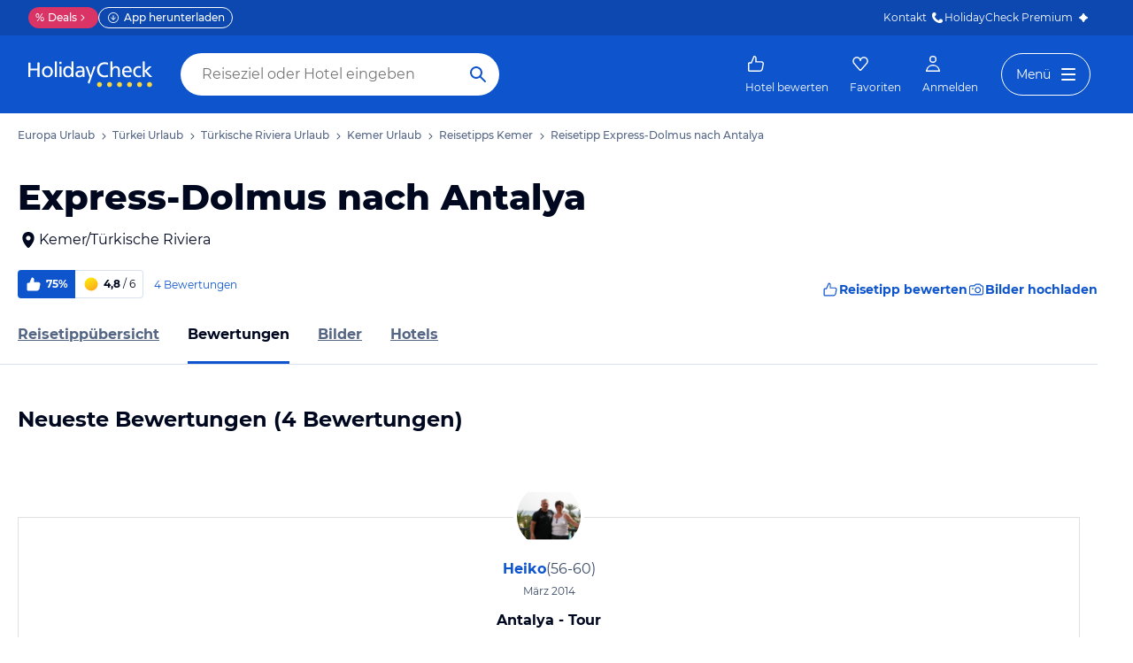

--- FILE ---
content_type: image/svg+xml
request_url: https://images.ctfassets.net/4gwxev8px0u5/4i4WNL6WCxdqxF5jsQVEs5/9065f14d734da5736dc742514f3776f9/FakeReviews.svg
body_size: 3918
content:
<svg width="56" height="56" viewBox="0 0 56 56" fill="none" xmlns="http://www.w3.org/2000/svg"><path d="M28.086 55.582c15.31 0 27.721-12.411 27.721-27.721S43.397.139 28.087.139C12.775.14.364 12.551.364 27.861s12.411 27.72 27.721 27.72Z" fill="#fff"/><path d="M28.05 44.63a16.493 16.493 0 1 1 11.663-4.83 16.387 16.387 0 0 1-11.663 4.83Z" fill="#EE3B48"/><path d="M28.05 55.841A27.861 27.861 0 0 1 8.358 8.281a27.861 27.861 0 1 1 30.536 45.37 27.694 27.694 0 0 1-10.844 2.19Zm0-54.933a27.072 27.072 0 1 0 27.073 27.073A27.103 27.103 0 0 0 28.05.908Z" fill="#EE3B48"/><path d="m8.57 18.076.384-.716 1.32.708c.044.24.044.485 0 .724a2.34 2.34 0 0 1-.244.71c-.15.286-.373.527-.647.697-.27.164-.579.25-.894.248a2 2 0 0 1-.967-.27 1.97 1.97 0 0 1-.738-.674 1.672 1.672 0 0 1-.279-.884c-.01-.326.07-.65.229-.936.13-.25.313-.47.537-.64.211-.157.457-.26.716-.301l.237.81a.993.993 0 0 0-.727.508.859.859 0 0 0-.07.724c.1.256.293.465.54.582.162.09.343.142.528.15a.888.888 0 0 0 .476-.114.856.856 0 0 0 .343-.359 1.07 1.07 0 0 0 .13-.493l-.874-.474ZM11.805 15.254l.638.465-1.538 2.112-2.92-2.137 1.502-2.059.638.468-.967 1.324.493.36.853-1.168.615.451-.836 1.165.533.39.989-1.371ZM14.766 13.318l-1.351-1.36.515 1.694-.278.278-1.672-.479 1.31 1.33-.605.595-2.544-2.56.538-.557 2.279.685-.672-2.257.53-.532 2.543 2.569-.593.594ZM17.524 10.272l.451.65-2.145 1.49L13.77 9.44l2.092-1.451.451.649-1.345.933.356.502 1.187-.836.435.63-1.196.833.38.557 1.395-.984ZM16.675 7.542l.81-.438 1.717 3.182-.814.438-1.713-3.182ZM21.302 5.5l1.29 3.376-.707.279-2.029-1.298.688 1.802-.835.32L18.413 6.6l.708-.279 2.025 1.29-.685-1.8.841-.311ZM23.492 8.637a1.74 1.74 0 0 1-.646-.167l.15-.797c.177.08.365.132.557.156.191.027.385.023.574-.014.346-.067.502-.198.463-.39a.243.243 0 0 0-.192-.198 2.696 2.696 0 0 0-.507-.061 3.84 3.84 0 0 1-.638-.067 1.034 1.034 0 0 1-.477-.234.936.936 0 0 1-.279-.557 1.095 1.095 0 0 1 .438-1.123c.223-.158.48-.262.75-.307.208-.04.42-.054.632-.042.2.009.398.051.585.126l-.134.8a1.747 1.747 0 0 0-.936-.1.697.697 0 0 0-.373.164.278.278 0 0 0-.078.256.229.229 0 0 0 .186.184c.164.035.331.054.5.055.214.005.428.027.64.065.175.038.339.118.476.234a.922.922 0 0 1 .279.557 1.13 1.13 0 0 1-.451 1.134c-.223.155-.477.26-.744.306-.256.044-.517.05-.775.02ZM28.14 7.456l-1.374.036-.237.708-.94.025 1.344-3.653.905-.022 1.53 3.58-.956.022-.273-.696Zm-.28-.747-.45-1.137-.385 1.16.835-.023ZM32.405 8.662l.331-1.89-1.114 1.394-.387-.087-.558-1.632-.334 1.833-.836-.15.647-3.558.744.134.752 2.259 1.468-1.856.744.134-.635 3.56-.822-.141ZM37.773 8.693l.733.353-.649 1.349a2.04 2.04 0 0 1-.727.03 2.353 2.353 0 0 1-.702-.206 1.69 1.69 0 0 1-1.003-1.496 2.162 2.162 0 0 1 .836-1.752c.254-.187.556-.298.872-.32.325-.025.652.04.944.186.25.12.472.293.65.507.165.205.279.447.33.705l-.782.279a.997.997 0 0 0-.538-.708.858.858 0 0 0-.727-.036c-.25.108-.449.307-.557.557a1.223 1.223 0 0 0-.128.532.9.9 0 0 0 .133.47.889.889 0 0 0 .385.33c.155.077.328.114.501.108l.43-.888ZM40.693 11.858l-.45.649-2.143-1.493 2.067-2.968 2.09 1.458-.452.649-1.343-.936-.343.498 1.185.836-.438.63-1.184-.836-.379.557 1.39.956ZM43.463 12.905l.588.557-1.031 1.084a2.01 2.01 0 0 1-.7-.195 2.267 2.267 0 0 1-.607-.412 1.764 1.764 0 0 1-.501-.808 1.72 1.72 0 0 1 0-.928c.094-.324.266-.621.501-.864.229-.248.516-.434.836-.543.3-.099.62-.112.928-.039.315.08.604.243.836.471.207.19.369.424.473.685.097.245.132.51.1.772l-.835.022a.99.99 0 0 0-.293-.835.864.864 0 0 0-.682-.26 1.09 1.09 0 0 0-.705.368 1.219 1.219 0 0 0-.279.468.92.92 0 0 0-.017.49c.043.163.132.31.257.424.123.12.274.208.44.256l.69-.713ZM45.293 16.786l-.621.487-1.61-2.053 2.844-2.229 1.574 2.006-.624.488-1.011-1.29-.48.376.892 1.137-.602.47-.891-1.134-.521.41 1.05 1.332ZM49.592 18.503l-3.134 1.805-.38-.658.956-2.203-1.671.96-.449-.78 3.134-1.805.38.655-.956 2.207 1.671-.962.449.78ZM8.2 33.625l-.733.198.404 1.521-.728.195-.406-1.524-1.145.307-.26-.978 3.344-.889.721 2.708-.73.195-.468-1.733ZM7.943 38.665 7.297 37.3l-.727.033-.44-.93 3.794-.053.426.9-2.443 2.905-.451-.95.487-.54Zm.524-.574.802-.889-1.195.059.393.83ZM10.172 41.142l-.538-.072-.69.518-.586-.803 2.756-2.058.588.796-1.151.858 1.975.251.666.892-2.098-.257-.627 2.383-.702-.942.407-1.566ZM13.607 45.544l-.515.557-2.098-1.95 2.36-2.525 2.044 1.912-.515.557-1.315-1.229-.398.426 1.161 1.084-.498.532-1.162-1.083-.43.462 1.366 1.257ZM17.38 47.221a.811.811 0 0 1-.142.54.783.783 0 0 1-.697.382 1.975 1.975 0 0 1-1.05-.384l-1.622-1.048 1.875-2.9 1.53.992c.318.178.575.447.74.772a.758.758 0 0 1-.058.746.808.808 0 0 1-.808.368c.129.15.21.336.232.532Zm-.942-.106c.125-.195.042-.39-.256-.582l-.71-.46-.383.588.714.46c.298.192.51.192.635-.006Zm-.24-2.167-.362.557.585.379c.279.184.488.181.61 0 .123-.181.037-.37-.25-.557l-.583-.38ZM20.525 49.386l-.278.694-2.645-1.115 1.34-3.184 2.58 1.084-.278.696-1.672-.697-.225.536 1.465.615-.279.674-1.462-.615-.245.582 1.7.73ZM27.323 48.085l-1.747 3.196-1.059-.19-.303-2.19-1.073 1.95-1.064-.189-.54-3.61 1.024.18.32 2.299 1.132-2.04.914.165.317 2.318 1.131-2.053.948.164ZM30.452 50.511l.028.753-2.867.108-.131-3.452 2.786-.105.028.752-1.8.07.022.582 1.586-.062.027.73-1.585.059.025.632 1.88-.067ZM32.787 49.932l-.538.111.187.9-.99.207-.704-3.383 1.599-.331c.28-.066.572-.073.855-.02.237.044.456.155.63.32a1.273 1.273 0 0 1 .279 1.302c-.086.214-.231.4-.418.535l.975.905-1.059.22-.816-.766Zm.136-1.697a.704.704 0 0 0-.485-.033l-.557.114.206.99.558-.115a.724.724 0 0 0 .431-.223.454.454 0 0 0 .078-.398.465.465 0 0 0-.23-.335ZM35.202 47.427l-1.023.399-.278-.725 2.984-1.153.278.721-1.016.393.966 2.508-.941.365-.97-2.508ZM38.963 48.338a1.569 1.569 0 0 1-.989-.794l-.983-1.64.866-.522.97 1.619c.278.474.618.593 1.008.362.39-.231.435-.585.15-1.059l-.966-1.616.852-.512.984 1.644a1.545 1.545 0 0 1 .231 1.245 2.028 2.028 0 0 1-2.123 1.273ZM42.783 41.61l2.318 2.56-.618.557-2.405-.306 1.237 1.362-.735.666-2.318-2.56.618-.557 2.405.306-1.237-1.365.735-.663ZM45.875 40.284l.532-.716 1.148.852c-.008.26-.06.516-.156.758a2.84 2.84 0 0 1-.384.708 2.182 2.182 0 0 1-.786.677 1.764 1.764 0 0 1-1.626-.021 1.743 1.743 0 0 1-.887-1.849c.063-.35.21-.68.426-.961.18-.25.405-.462.666-.624.233-.146.498-.234.772-.256l.067.852a1.153 1.153 0 0 0-.836.468 1.024 1.024 0 0 0-.223.755.935.935 0 0 0 .41.652c.14.11.308.178.484.2a.871.871 0 0 0 .496-.077c.164-.08.306-.198.413-.346.114-.15.194-.323.234-.507l-.75-.565ZM48.97 36.776l.68.329-1.25 2.58-3.11-1.516 1.224-2.507.68.328-.786 1.622.523.253.692-1.429.657.32-.694 1.413.558.279.827-1.672ZM47.547 31.979l3.343.877-.212.802-2.178 1.06 1.78.467-.25.959-3.344-.878.209-.805 2.181-1.059-1.78-.465.25-.958Z" fill="#000"/><path d="M6.759 23.124a.387.387 0 0 0-.385.279 17.964 17.964 0 0 0-.496 4.215c0 .499.02.998.062 1.494a.376.376 0 0 0 .393.323.37.37 0 0 0 .392-.376 17.318 17.318 0 0 1 .42-5.497.365.365 0 0 0-.386-.438ZM49.341 23.125a.366.366 0 0 0-.387.426 17.32 17.32 0 0 1 .42 5.497.37.37 0 0 0 .394.376.379.379 0 0 0 .392-.323 17.964 17.964 0 0 0-.435-5.698.387.387 0 0 0-.384-.278Z" fill="#EE3B48"/><path d="M26.927 38.816c.6.1 1.19.248 1.806.306a3.719 3.719 0 0 0 1.95-.39c1.153-.518 2.535-2.532 2.822-2.878.159-.19.39-.385.577-.63.137-.205.291-.399.46-.58.395-.37 1.922-1.79 2.212-2.364.445-.794.968-1.54 1.563-2.23a.16.16 0 0 0 .041-.069.878.878 0 0 0-.278-1.003 1.243 1.243 0 0 0-.92-.162 2.453 2.453 0 0 0-.303.106c-.23.092-.446.217-.641.37-.171.14-.331.292-.48.455-.356.391-.679.813-.963 1.26-.062.094-.12.189-.179.278-.1.167-.236.279-.958.738-.365.234-.983-.203-1.329-.883-.345-.68-.42-1.192-.262-2.377.023-.452.071-.904.145-1.35.28-.895.613-1.771.998-2.625.294-.797.533-1.614.715-2.444.184-.724.792-2.585-.103-3.064-.894-.48-1.393.172-1.671.75-.368.698-.368 1.526-.694 2.259-.602 1.331-1.14 2.713-1.906 3.959-.058.097-.264.468-.42.448-.279-.036-.117-.54-.078-.727.373-1.772.278-3.53.41-5.313a24.63 24.63 0 0 0 .069-1.705c0-.401.08-.908-.123-1.262a1.168 1.168 0 0 0-1.412-.48.875.875 0 0 0-.633.864 22.105 22.105 0 0 1-.501 4.53 12.514 12.514 0 0 0-.254 1.878c-.016.279-.016.557-.039.836a3.133 3.133 0 0 1-.142.733.201.201 0 0 1-.028.067.103.103 0 0 1-.036.047c-.056.036-.15-.279-.164-.36-.025-.144-.03-.278-.053-.431a34.602 34.602 0 0 1-.134-.88l-.125-.884a44.487 44.487 0 0 0-.131-.88c0-.034 0-.067-.014-.1-.081-.494-.206-.981-.279-1.477-.072-.496-.044-1.011-.128-1.51-.084-.499-.279-1.006-.741-1.195-.697-.279-1.198.058-1.415.79a2.229 2.229 0 0 0-.076.867c.084.789.19 1.583.204 2.377-.024.72.015 1.44.117 2.153.173.917.278 1.814.379 2.74.039.3.03.905-.61.019a12.98 12.98 0 0 1-.708-1.173c-.153-.279-.148-.223-.312-.507-.613-1.05-1.006-2.23-1.672-3.249-.42-.61-.994-.71-1.454-.175-.46.535-.162 1.47.075 2.137.212.604.619 1.114.858 1.705.677 1.688 2.073 3.084 1.856 5.042-.173 1.566.214 7.044 2.59 7.495.423.07.853.088 1.28.053.416-.014.833.018 1.242.095Z" fill="#fff"/></svg>

--- FILE ---
content_type: application/javascript
request_url: https://www.holidaycheck.de/public/assets/dist/6774.5897835c060d893fbabb.js
body_size: 4677
content:
(self.__LOADABLE_LOADED_CHUNKS__=self.__LOADABLE_LOADED_CHUNKS__||[]).push([[6774],{45187:(e,t,n)=>{"use strict";n.d(t,{A:()=>a});var r=n(96540),i=["title","titleId"];function o(){return o=Object.assign?Object.assign.bind():function(e){for(var t=1;t<arguments.length;t++){var n=arguments[t];for(var r in n)({}).hasOwnProperty.call(n,r)&&(e[r]=n[r])}return e},o.apply(null,arguments)}const a=function(e){var t=e.title,n=e.titleId,a=function(e,t){if(null==e)return{};var n,r,i=function(e,t){if(null==e)return{};var n={};for(var r in e)if({}.hasOwnProperty.call(e,r)){if(-1!==t.indexOf(r))continue;n[r]=e[r]}return n}(e,t);if(Object.getOwnPropertySymbols){var o=Object.getOwnPropertySymbols(e);for(r=0;r<o.length;r++)n=o[r],-1===t.indexOf(n)&&{}.propertyIsEnumerable.call(e,n)&&(i[n]=e[n])}return i}(e,i);return r.createElement("svg",o({width:24,height:24,viewBox:"0 0 24 24",fill:"currentcolor",xmlns:"http://www.w3.org/2000/svg",focusable:"false","aria-labelledby":n},a),t?r.createElement("title",{id:n},t):null,r.createElement("path",{fillRule:"evenodd",clipRule:"evenodd",d:"M14.7071 5.29289C14.3166 4.90237 13.6834 4.90237 13.2929 5.29289L7.29289 11.2929C6.90237 11.6834 6.90237 12.3166 7.29289 12.7071L13.2929 18.7071C13.6834 19.0976 14.3166 19.0976 14.7071 18.7071C15.0976 18.3166 15.0976 17.6834 14.7071 17.2929L9.41421 12L14.7071 6.70711C15.0976 6.31658 15.0976 5.68342 14.7071 5.29289Z",fill:"currentColor"}))}},48011:(e,t,n)=>{"use strict";var r=n(4704);Object.defineProperty(t,"__esModule",{value:!0}),t.default=void 0;var i=r(n(96540)),o=(r(n(87540)),function(e){e.index;var t=e.children;i.default.Children.count(t)});t.default=o},76613:(e,t,n)=>{"use strict";var r=n(4704);Object.defineProperty(t,"__esModule",{value:!0}),t.default=function(e){var t,n=e.children,r=e.startIndex,a=e.startX,s=e.pageX,l=e.viewLength,u=e.resistance,d=i.default.Children.count(n)-1,c=r+(a-s)/l;return u?c<0?c=Math.exp(c*o.default.RESISTANCE_COEF)-1:c>d&&(c=d+1-Math.exp((d-c)*o.default.RESISTANCE_COEF)):c<0?t=((c=0)-r)*l+s:c>d&&(t=((c=d)-r)*l+s),{index:c,startX:t}};var i=r(n(96540)),o=r(n(94866))},94866:(e,t)=>{"use strict";Object.defineProperty(t,"__esModule",{value:!0}),t.default=void 0,t.default={RESISTANCE_COEF:.6,UNCERTAINTY_THRESHOLD:3}},29097:(e,t,n)=>{"use strict";var r=n(4704);Object.defineProperty(t,"__esModule",{value:!0}),t.default=void 0;var i=r(n(96540));t.default=function(e,t){var n=!1,r=function(e){return e?e.key:"empty"};if(e.children.length&&t.children.length){var o=i.default.Children.map(e.children,r)[e.index];null!=o&&o===i.default.Children.map(t.children,r)[t.index]&&(n=!0)}return n}},77004:(e,t,n)=>{"use strict";var r=n(4704);Object.defineProperty(t,"__esModule",{value:!0}),Object.defineProperty(t,"checkIndexBounds",{enumerable:!0,get:function(){return i.default}}),Object.defineProperty(t,"computeIndex",{enumerable:!0,get:function(){return o.default}}),Object.defineProperty(t,"constant",{enumerable:!0,get:function(){return a.default}}),Object.defineProperty(t,"getDisplaySameSlide",{enumerable:!0,get:function(){return s.default}}),Object.defineProperty(t,"mod",{enumerable:!0,get:function(){return l.default}});var i=r(n(48011)),o=r(n(76613)),a=r(n(94866)),s=r(n(29097)),l=r(n(91460))},91460:(e,t)=>{"use strict";Object.defineProperty(t,"__esModule",{value:!0}),t.default=void 0;t.default=function(e,t){var n=e%t;return n<0?n+t:n}},4704:e=>{e.exports=function(e){return e&&e.__esModule?e:{default:e}}},87540:e=>{"use strict";e.exports=function(){}},71190:(e,t,n)=>{"use strict";var r=n(96180);Object.defineProperty(t,"__esModule",{value:!0}),t.getDomTreeShapes=b,t.findNativeHandler=L,t.default=void 0;var i=r(n(26036)),o=r(n(36593)),a=r(n(63425)),s=r(n(65673)),l=r(n(29362)),u=r(n(42670)),d=r(n(9793)),c=r(n(96540)),p=r(n(5556)),f=(r(n(36920)),n(77004));function h(e,t,n,r){return e.addEventListener(t,n,r),{remove:function(){e.removeEventListener(t,n,r)}}}var v={direction:"ltr",display:"flex",willChange:"transform"},g={width:"100%",WebkitFlexShrink:0,flexShrink:0,overflow:"auto"},y={root:{x:{overflowX:"hidden"},"x-reverse":{overflowX:"hidden"},y:{overflowY:"hidden"},"y-reverse":{overflowY:"hidden"}},flexDirection:{x:"row","x-reverse":"row-reverse",y:"column","y-reverse":"column-reverse"},transform:{x:function(e){return"translate(".concat(-e,"%, 0)")},"x-reverse":function(e){return"translate(".concat(e,"%, 0)")},y:function(e){return"translate(0, ".concat(-e,"%)")},"y-reverse":function(e){return"translate(0, ".concat(e,"%)")}},length:{x:"width","x-reverse":"width",y:"height","y-reverse":"height"},rotationMatrix:{x:{x:[1,0],y:[0,1]},"x-reverse":{x:[-1,0],y:[0,1]},y:{x:[0,1],y:[1,0]},"y-reverse":{x:[0,-1],y:[1,0]}},scrollPosition:{x:"scrollLeft","x-reverse":"scrollLeft",y:"scrollTop","y-reverse":"scrollTop"},scrollLength:{x:"scrollWidth","x-reverse":"scrollWidth",y:"scrollHeight","y-reverse":"scrollHeight"},clientLength:{x:"clientWidth","x-reverse":"clientWidth",y:"clientHeight","y-reverse":"clientHeight"}};function x(e,t){var n=t.duration,r=t.easeFunction,i=t.delay;return"".concat(e," ").concat(n," ").concat(r," ").concat(i)}function S(e,t){var n=y.rotationMatrix[t];return{pageX:n.x[0]*e.pageX+n.x[1]*e.pageY,pageY:n.y[0]*e.pageX+n.y[1]*e.pageY}}function m(e){return e.touches=[{pageX:e.pageX,pageY:e.pageY}],e}function b(e,t){for(var n=[];e&&e!==t&&!e.hasAttribute("data-swipeable");){var r=window.getComputedStyle(e);"absolute"===r.getPropertyValue("position")||"hidden"===r.getPropertyValue("overflow-x")?n=[]:(e.clientWidth>0&&e.scrollWidth>e.clientWidth||e.clientHeight>0&&e.scrollHeight>e.clientHeight)&&n.push({element:e,scrollWidth:e.scrollWidth,scrollHeight:e.scrollHeight,clientWidth:e.clientWidth,clientHeight:e.clientHeight,scrollLeft:e.scrollLeft,scrollTop:e.scrollTop}),e=e.parentNode}return n}var w=null;function L(e){var t=e.domTreeShapes,n=e.pageX,r=e.startX,i=e.axis;return t.some(function(e){var t=n>=r;"x"!==i&&"y"!==i||(t=!t);var o=e[y.scrollPosition[i]],a=o>0,s=o+e[y.clientLength[i]]<e[y.scrollLength[i]];return!!(t&&s||!t&&a)&&(w=e.element,!0)})}var C=function(e){function t(e){var n;return(0,a.default)(this,t),(n=(0,l.default)(this,(0,u.default)(t).call(this,e))).rootNode=null,n.containerNode=null,n.ignoreNextScrollEvents=!1,n.viewLength=0,n.startX=0,n.lastX=0,n.vx=0,n.startY=0,n.isSwiping=void 0,n.started=!1,n.startIndex=0,n.transitionListener=null,n.touchMoveListener=null,n.activeSlide=null,n.indexCurrent=null,n.firstRenderTimeout=null,n.setRootNode=function(e){n.rootNode=e},n.setContainerNode=function(e){n.containerNode=e},n.setActiveSlide=function(e){n.activeSlide=e,n.updateHeight()},n.handleSwipeStart=function(e){var t=n.props.axis,r=S(e.touches[0],t);n.viewLength=n.rootNode.getBoundingClientRect()[y.length[t]],n.startX=r.pageX,n.lastX=r.pageX,n.vx=0,n.startY=r.pageY,n.isSwiping=void 0,n.started=!0;var i=window.getComputedStyle(n.containerNode),o=i.getPropertyValue("-webkit-transform")||i.getPropertyValue("transform");if(o&&"none"!==o){var a=o.split("(")[1].split(")")[0].split(","),s=window.getComputedStyle(n.rootNode),l=S({pageX:parseInt(a[4],10),pageY:parseInt(a[5],10)},t);n.startIndex=-l.pageX/(n.viewLength-parseInt(s.paddingLeft,10)-parseInt(s.paddingRight,10))||0}},n.handleSwipeMove=function(e){if(n.started){if(null===w||w===n.rootNode){var t=n.props,r=t.axis,i=t.children,o=t.ignoreNativeScroll,a=t.onSwitching,s=t.resistance,l=S(e.touches[0],r);if(void 0===n.isSwiping){var u=Math.abs(l.pageX-n.startX),d=Math.abs(l.pageY-n.startY),p=u>d&&u>f.constant.UNCERTAINTY_THRESHOLD;if(!s&&("y"===r||"y-reverse"===r)&&(0===n.indexCurrent&&n.startX<l.pageX||n.indexCurrent===c.default.Children.count(n.props.children)-1&&n.startX>l.pageX))return void(n.isSwiping=!1);if(u>d&&e.preventDefault(),!0===p||d>f.constant.UNCERTAINTY_THRESHOLD)return n.isSwiping=p,void(n.startX=l.pageX)}if(!0===n.isSwiping){e.preventDefault(),n.vx=.5*n.vx+.5*(l.pageX-n.lastX),n.lastX=l.pageX;var h=(0,f.computeIndex)({children:i,resistance:s,pageX:l.pageX,startIndex:n.startIndex,startX:n.startX,viewLength:n.viewLength}),v=h.index,g=h.startX;if(null===w&&!o&&L({domTreeShapes:b(e.target,n.rootNode),startX:n.startX,pageX:l.pageX,axis:r}))return;g?n.startX=g:null===w&&(w=n.rootNode),n.setIndexCurrent(v);var y=function(){a&&a(v,"move")};!n.state.displaySameSlide&&n.state.isDragging||n.setState({displaySameSlide:!1,isDragging:!0},y),y()}}}else n.handleTouchStart(e)},n.handleSwipeEnd=function(){if(w=null,n.started&&(n.started=!1,!0===n.isSwiping)){var e,t=n.state.indexLatest,r=n.indexCurrent,i=t-r;e=Math.abs(n.vx)>n.props.threshold?n.vx>0?Math.floor(r):Math.ceil(r):Math.abs(i)>n.props.hysteresis?i>0?Math.floor(r):Math.ceil(r):t;var o=c.default.Children.count(n.props.children)-1;e<0?e=0:e>o&&(e=o),n.setIndexCurrent(e),n.setState({indexLatest:e,isDragging:!1},function(){n.props.onSwitching&&n.props.onSwitching(e,"end"),n.props.onChangeIndex&&e!==t&&n.props.onChangeIndex(e,t,{reason:"swipe"}),r===t&&n.handleTransitionEnd()})}},n.handleTouchStart=function(e){n.props.onTouchStart&&n.props.onTouchStart(e),n.handleSwipeStart(e)},n.handleTouchEnd=function(e){n.props.onTouchEnd&&n.props.onTouchEnd(e),n.handleSwipeEnd(e)},n.handleMouseDown=function(e){n.props.onMouseDown&&n.props.onMouseDown(e),e.persist(),n.handleSwipeStart(m(e))},n.handleMouseUp=function(e){n.props.onMouseUp&&n.props.onMouseUp(e),n.handleSwipeEnd(m(e))},n.handleMouseLeave=function(e){n.props.onMouseLeave&&n.props.onMouseLeave(e),n.started&&n.handleSwipeEnd(m(e))},n.handleMouseMove=function(e){n.props.onMouseMove&&n.props.onMouseMove(e),n.started&&n.handleSwipeMove(m(e))},n.handleScroll=function(e){if(n.props.onScroll&&n.props.onScroll(e),e.target===n.rootNode)if(n.ignoreNextScrollEvents)n.ignoreNextScrollEvents=!1;else{var t=n.state.indexLatest,r=Math.ceil(e.target.scrollLeft/e.target.clientWidth)+t;n.ignoreNextScrollEvents=!0,e.target.scrollLeft=0,n.props.onChangeIndex&&r!==t&&n.props.onChangeIndex(r,t,{reason:"focus"})}},n.updateHeight=function(){if(null!==n.activeSlide){var e=n.activeSlide.children[0];void 0!==e&&void 0!==e.offsetHeight&&n.state.heightLatest!==e.offsetHeight&&n.setState({heightLatest:e.offsetHeight})}},n.state={indexLatest:e.index,isDragging:!1,renderOnlyActive:!e.disableLazyLoading,heightLatest:0,displaySameSlide:!0},n.setIndexCurrent(e.index),n}return(0,d.default)(t,e),(0,s.default)(t,[{key:"getChildContext",value:function(){var e=this;return{swipeableViews:{slideUpdateHeight:function(){e.updateHeight()}}}}},{key:"componentDidMount",value:function(){var e=this;this.transitionListener=h(this.containerNode,"transitionend",function(t){t.target===e.containerNode&&e.handleTransitionEnd()}),this.touchMoveListener=h(this.rootNode,"touchmove",function(t){e.props.disabled||e.handleSwipeMove(t)},{passive:!1}),this.props.disableLazyLoading||(this.firstRenderTimeout=setTimeout(function(){e.setState({renderOnlyActive:!1})},0)),this.props.action&&this.props.action({updateHeight:this.updateHeight})}},{key:"componentWillReceiveProps",value:function(e){var t=e.index;"number"==typeof t&&t!==this.props.index&&(this.setIndexCurrent(t),this.setState({displaySameSlide:(0,f.getDisplaySameSlide)(this.props,e),indexLatest:t}))}},{key:"componentWillUnmount",value:function(){this.transitionListener.remove(),this.touchMoveListener.remove(),clearTimeout(this.firstRenderTimeout)}},{key:"setIndexCurrent",value:function(e){if(this.props.animateTransitions||this.indexCurrent===e||this.handleTransitionEnd(),this.indexCurrent=e,this.containerNode){var t=this.props.axis,n=y.transform[t](100*e);this.containerNode.style.WebkitTransform=n,this.containerNode.style.transform=n}}},{key:"handleTransitionEnd",value:function(){this.props.onTransitionEnd&&(this.state.displaySameSlide||this.state.isDragging||this.props.onTransitionEnd())}},{key:"render",value:function(){var e,t,n=this,r=this.props,a=(r.action,r.animateHeight),s=r.animateTransitions,l=r.axis,u=r.children,d=r.containerStyle,p=r.disabled,f=(r.disableLazyLoading,r.enableMouseEvents),h=(r.hysteresis,r.ignoreNativeScroll,r.index,r.onChangeIndex,r.onSwitching,r.onTransitionEnd,r.resistance,r.slideStyle),S=r.slideClassName,m=r.springConfig,b=r.style,w=(r.threshold,(0,o.default)(r,["action","animateHeight","animateTransitions","axis","children","containerStyle","disabled","disableLazyLoading","enableMouseEvents","hysteresis","ignoreNativeScroll","index","onChangeIndex","onSwitching","onTransitionEnd","resistance","slideStyle","slideClassName","springConfig","style","threshold"])),L=this.state,C=L.displaySameSlide,M=L.heightLatest,E=L.indexLatest,O=L.isDragging,T=L.renderOnlyActive,N=p?{}:{onTouchStart:this.handleTouchStart,onTouchEnd:this.handleTouchEnd},_=!p&&f?{onMouseDown:this.handleMouseDown,onMouseUp:this.handleMouseUp,onMouseLeave:this.handleMouseLeave,onMouseMove:this.handleMouseMove}:{},X=(0,i.default)({},g,h);if(O||!s||C)e="all 0s ease 0s",t="all 0s ease 0s";else if(e=x("transform",m),t=x("-webkit-transform",m),0!==M){var H=", ".concat(x("height",m));e+=H,t+=H}var I={height:null,WebkitFlexDirection:y.flexDirection[l],flexDirection:y.flexDirection[l],WebkitTransition:t,transition:e};if(!T){var P=y.transform[l](100*this.indexCurrent);I.WebkitTransform=P,I.transform=P}return a&&(I.height=M),c.default.createElement("div",(0,i.default)({ref:this.setRootNode,style:(0,i.default)({},y.root[l],b)},w,N,_,{onScroll:this.handleScroll}),c.default.createElement("div",{ref:this.setContainerNode,style:(0,i.default)({},I,v,d),className:"react-swipeable-view-container"},c.default.Children.map(u,function(e,t){if(T&&t!==E)return null;var r,i=!0;return t===E&&(i=!1,a&&(r=n.setActiveSlide,X.overflowY="hidden")),c.default.createElement("div",{ref:r,style:X,className:S,"aria-hidden":i,"data-swipeable":"true"},e)})))}}]),t}(c.default.Component);C.displayName="ReactSwipableView",C.propTypes={},C.defaultProps={animateHeight:!1,animateTransitions:!0,axis:"x",disabled:!1,disableLazyLoading:!1,enableMouseEvents:!1,hysteresis:.6,ignoreNativeScroll:!1,index:0,threshold:5,springConfig:{duration:"0.35s",easeFunction:"cubic-bezier(0.15, 0.3, 0.25, 1)",delay:"0s"},resistance:!1},C.childContextTypes={swipeableViews:p.default.shape({slideUpdateHeight:p.default.func})};var M=C;t.default=M},7400:(e,t,n)=>{"use strict";var r=n(96180);t.A=void 0;var i=r(n(71190)).default;t.A=i},82429:e=>{e.exports=function(e){if(void 0===e)throw new ReferenceError("this hasn't been initialised - super() hasn't been called");return e}},63425:e=>{e.exports=function(e,t){if(!(e instanceof t))throw new TypeError("Cannot call a class as a function")}},65673:e=>{function t(e,t){for(var n=0;n<t.length;n++){var r=t[n];r.enumerable=r.enumerable||!1,r.configurable=!0,"value"in r&&(r.writable=!0),Object.defineProperty(e,r.key,r)}}e.exports=function(e,n,r){return n&&t(e.prototype,n),r&&t(e,r),e}},26036:e=>{function t(){return e.exports=t=Object.assign||function(e){for(var t=1;t<arguments.length;t++){var n=arguments[t];for(var r in n)Object.prototype.hasOwnProperty.call(n,r)&&(e[r]=n[r])}return e},t.apply(this,arguments)}e.exports=t},42670:e=>{function t(n){return e.exports=t=Object.setPrototypeOf?Object.getPrototypeOf:function(e){return e.__proto__||Object.getPrototypeOf(e)},t(n)}e.exports=t},9793:(e,t,n)=>{var r=n(17346);e.exports=function(e,t){if("function"!=typeof t&&null!==t)throw new TypeError("Super expression must either be null or a function");e.prototype=Object.create(t&&t.prototype,{constructor:{value:e,writable:!0,configurable:!0}}),t&&r(e,t)}},96180:e=>{e.exports=function(e){return e&&e.__esModule?e:{default:e}}},36593:(e,t,n)=>{var r=n(52807);e.exports=function(e,t){if(null==e)return{};var n,i,o=r(e,t);if(Object.getOwnPropertySymbols){var a=Object.getOwnPropertySymbols(e);for(i=0;i<a.length;i++)n=a[i],t.indexOf(n)>=0||Object.prototype.propertyIsEnumerable.call(e,n)&&(o[n]=e[n])}return o}},52807:e=>{e.exports=function(e,t){if(null==e)return{};var n,r,i={},o=Object.keys(e);for(r=0;r<o.length;r++)n=o[r],t.indexOf(n)>=0||(i[n]=e[n]);return i}},29362:(e,t,n)=>{var r=n(84920),i=n(82429);e.exports=function(e,t){return!t||"object"!==r(t)&&"function"!=typeof t?i(e):t}},17346:e=>{function t(n,r){return e.exports=t=Object.setPrototypeOf||function(e,t){return e.__proto__=t,e},t(n,r)}e.exports=t},84920:e=>{function t(e){return t="function"==typeof Symbol&&"symbol"==typeof Symbol.iterator?function(e){return typeof e}:function(e){return e&&"function"==typeof Symbol&&e.constructor===Symbol&&e!==Symbol.prototype?"symbol":typeof e},t(e)}function n(r){return"function"==typeof Symbol&&"symbol"===t(Symbol.iterator)?e.exports=n=function(e){return t(e)}:e.exports=n=function(e){return e&&"function"==typeof Symbol&&e.constructor===Symbol&&e!==Symbol.prototype?"symbol":t(e)},n(r)}e.exports=n},36920:e=>{"use strict";e.exports=function(){}}}]);